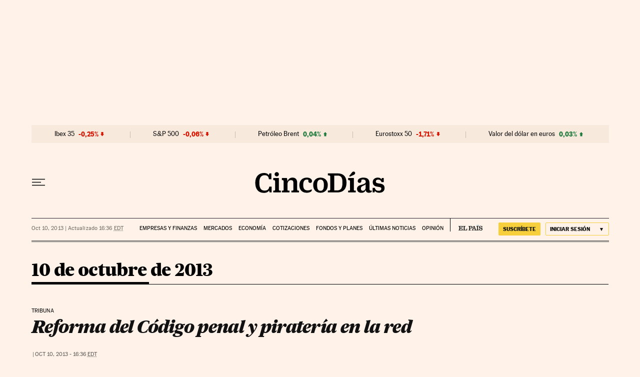

--- FILE ---
content_type: application/javascript; charset=utf-8
request_url: https://fundingchoicesmessages.google.com/f/AGSKWxVxF2hwMkpe2sfUcsU1AuahUiE5Bg7OUTLGlE7tjm2BWJup-QI3X1k8nm4MAm7RhOy5X6V2J07uMg_bdAc0-SaMUAmRCYTnRkpfQVm7i66wIIHyslN-FBSmeBJNREVar6CMmdTZFXcXQBg2NrQ8PctjaYgdhwArVl39_21hVqc3dvBZFkurIbi2o2QU/_/advice-ads._ad300./adtext.&googleadword=/ad-choices-
body_size: -1291
content:
window['8a493c9f-1b12-4b8f-9376-ffdefadf6831'] = true;

--- FILE ---
content_type: application/javascript; charset=utf-8
request_url: https://fundingchoicesmessages.google.com/f/AGSKWxVLvrRzG0nOYkjSbngrMHn5v5GLqS3CGS3kxUi6_6YZ0QU2WPqmH5jyY8QmmkqMBznoPgeRT-4KOeCI7OLGOKxLZrvvIHhAuL6VUQbgRK4O-sUTrPEkaPPGvIWXItRzUR2xO-Q=?fccs=W251bGwsbnVsbCxudWxsLG51bGwsbnVsbCxudWxsLFsxNzY4ODc1Mzc5LDYxODAwMDAwMF0sbnVsbCxudWxsLG51bGwsW251bGwsWzcsNl0sbnVsbCxudWxsLG51bGwsbnVsbCxudWxsLG51bGwsbnVsbCxudWxsLG51bGwsMV0sImh0dHBzOi8vY2luY29kaWFzLmVscGFpcy5jb20vaGVtZXJvdGVjYS8yMDEzLTEwLTEwLyIsbnVsbCxbWzgsIk05bGt6VWFaRHNnIl0sWzksImVuLVVTIl0sWzE2LCJbMSwxLDFdIl0sWzE5LCIyIl0sWzE3LCJbMF0iXSxbMjQsIiJdLFsyOSwiZmFsc2UiXV1d
body_size: 104
content:
if (typeof __googlefc.fcKernelManager.run === 'function') {"use strict";this.default_ContributorServingResponseClientJs=this.default_ContributorServingResponseClientJs||{};(function(_){var window=this;
try{
var np=function(a){this.A=_.t(a)};_.u(np,_.J);var op=function(a){this.A=_.t(a)};_.u(op,_.J);op.prototype.getWhitelistStatus=function(){return _.F(this,2)};var pp=function(a){this.A=_.t(a)};_.u(pp,_.J);var qp=_.Zc(pp),rp=function(a,b,c){this.B=a;this.j=_.A(b,np,1);this.l=_.A(b,_.Nk,3);this.F=_.A(b,op,4);a=this.B.location.hostname;this.D=_.Dg(this.j,2)&&_.O(this.j,2)!==""?_.O(this.j,2):a;a=new _.Og(_.Ok(this.l));this.C=new _.bh(_.q.document,this.D,a);this.console=null;this.o=new _.jp(this.B,c,a)};
rp.prototype.run=function(){if(_.O(this.j,3)){var a=this.C,b=_.O(this.j,3),c=_.dh(a),d=new _.Ug;b=_.fg(d,1,b);c=_.C(c,1,b);_.hh(a,c)}else _.eh(this.C,"FCNEC");_.lp(this.o,_.A(this.l,_.Ae,1),this.l.getDefaultConsentRevocationText(),this.l.getDefaultConsentRevocationCloseText(),this.l.getDefaultConsentRevocationAttestationText(),this.D);_.mp(this.o,_.F(this.F,1),this.F.getWhitelistStatus());var e;a=(e=this.B.googlefc)==null?void 0:e.__executeManualDeployment;a!==void 0&&typeof a==="function"&&_.Qo(this.o.G,
"manualDeploymentApi")};var sp=function(){};sp.prototype.run=function(a,b,c){var d;return _.v(function(e){d=qp(b);(new rp(a,d,c)).run();return e.return({})})};_.Rk(7,new sp);
}catch(e){_._DumpException(e)}
}).call(this,this.default_ContributorServingResponseClientJs);
// Google Inc.

//# sourceURL=/_/mss/boq-content-ads-contributor/_/js/k=boq-content-ads-contributor.ContributorServingResponseClientJs.en_US.M9lkzUaZDsg.es5.O/d=1/exm=ad_blocking_detection_executable,kernel_loader,loader_js_executable/ed=1/rs=AJlcJMzanTQvnnVdXXtZinnKRQ21NfsPog/m=cookie_refresh_executable
__googlefc.fcKernelManager.run('\x5b\x5b\x5b7,\x22\x5b\x5bnull,\\\x22elpais.com\\\x22,\\\x22AKsRol88U7uv31-ePpwRJS_E_CrYGz6tHDwwg67iF07RCP4G378LOITyWP06CI6s9wEz6PW4aOQsykDp7HELQWF7WyJQm4SvSbYLvL2KxFadqH6yJgWaQCfHJ63mgletzF3vJ_7Vn7QUUDdU0WnP7xHON3c_KBudnw\\\\u003d\\\\u003d\\\x22\x5d,null,\x5b\x5bnull,null,null,\\\x22https:\/\/fundingchoicesmessages.google.com\/f\/AGSKWxXjvtHGfQRj8bUCCVmDj_3Kli7g56Zf6WAIZz9HhMJ5e95369A2F0vgC15zpCxopYdLnkIblnXQ5v7mHZrqTDcy8KsYvRc5vnmKjXJzNslpPLUxMDuV7eSAsSb82tftmLyZHBE\\\\u003d\\\x22\x5d,null,null,\x5bnull,null,null,\\\x22https:\/\/fundingchoicesmessages.google.com\/el\/AGSKWxWoSc4A7Purbvqir6YiDEgQiGEPUd0wPcJAMiS8_AsZxfl0l02viLIdYOJhzv90Gsl9gOpeOUlkYftQCDoAkfh-C378thgP3JbMR_ACuFl33uz74NeXk9jqOrRLQTctC8B8m08\\\\u003d\\\x22\x5d,null,\x5bnull,\x5b7,6\x5d,null,null,null,null,null,null,null,null,null,1\x5d\x5d,\x5b3,1\x5d\x5d\x22\x5d\x5d,\x5bnull,null,null,\x22https:\/\/fundingchoicesmessages.google.com\/f\/AGSKWxUEY9vdZFqyAMD2UwKfJw1f1kijRZqJDFZTquQHRSSZgw8CS38tffkXbl1f0LgB2Ft9AyHM5F2jNq2F4Y2XOYbVO9UX-apc2XKegvrO_uA91rsYUm5Iqcr9LptG2oaEVXvIxGY\\u003d\x22\x5d\x5d');}